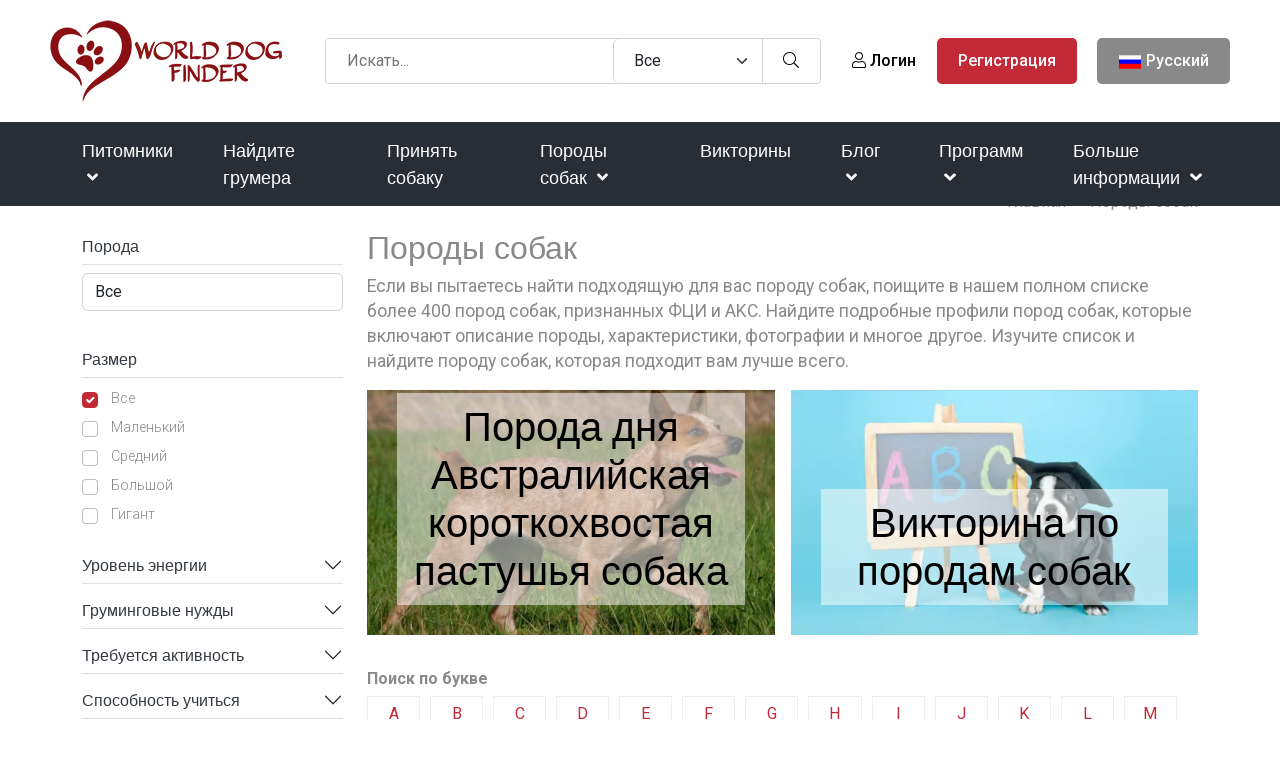

--- FILE ---
content_type: text/html; charset=utf-8
request_url: https://www.google.com/recaptcha/api2/aframe
body_size: -87
content:
<!DOCTYPE HTML><html><head><meta http-equiv="content-type" content="text/html; charset=UTF-8"></head><body><script nonce="ttGHP1Drzo2ls50-qv9RjA">/** Anti-fraud and anti-abuse applications only. See google.com/recaptcha */ try{var clients={'sodar':'https://pagead2.googlesyndication.com/pagead/sodar?'};window.addEventListener("message",function(a){try{if(a.source===window.parent){var b=JSON.parse(a.data);var c=clients[b['id']];if(c){var d=document.createElement('img');d.src=c+b['params']+'&rc='+(localStorage.getItem("rc::a")?sessionStorage.getItem("rc::b"):"");window.document.body.appendChild(d);sessionStorage.setItem("rc::e",parseInt(sessionStorage.getItem("rc::e")||0)+1);localStorage.setItem("rc::h",'1768978038455');}}}catch(b){}});window.parent.postMessage("_grecaptcha_ready", "*");}catch(b){}</script></body></html>